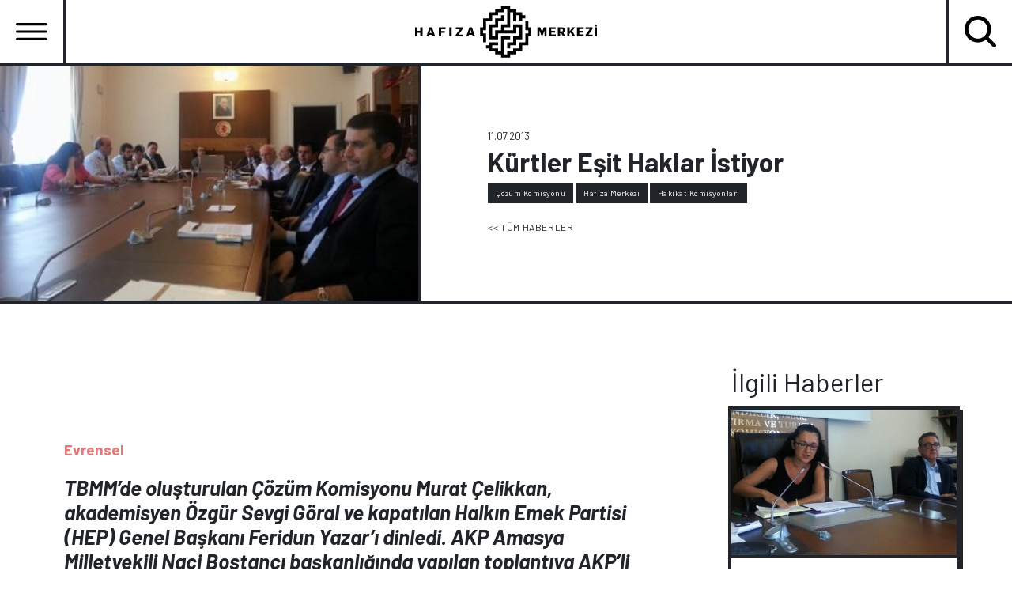

--- FILE ---
content_type: text/html; charset=UTF-8
request_url: https://hakikatadalethafiza.org/rtler-esit-haklar-istiyor
body_size: 7581
content:
<!DOCTYPE html>
<html lang="tr" dir="ltr" prefix="og: https://ogp.me/ns#">
  <head>
    <meta charset="utf-8" />
<style>/* @see https://github.com/aFarkas/lazysizes#broken-image-symbol */.js img.lazyload:not([src]) { visibility: hidden; }/* @see https://github.com/aFarkas/lazysizes#automatically-setting-the-sizes-attribute */.js img.lazyloaded[data-sizes=auto] { display: block; width: 100%; }</style>
<script>var _paq = _paq || [];(function(){var u=(("https:" == document.location.protocol) ? "https://analiz.hafiza-merkezi.org/" : "http://analiz.hafiza-merkezi.org/");_paq.push(["setSiteId", "4"]);_paq.push(["setTrackerUrl", u+"matomo.php"]);_paq.push(["setDoNotTrack", 1]);if (!window.matomo_search_results_active) {_paq.push(["trackPageView"]);}_paq.push(["setIgnoreClasses", ["no-tracking","colorbox"]]);_paq.push(["enableLinkTracking"]);var d=document,g=d.createElement("script"),s=d.getElementsByTagName("script")[0];g.type="text/javascript";g.defer=true;g.async=true;g.src=u+"matomo.js";s.parentNode.insertBefore(g,s);})();</script>
<meta name="robots" content="max-image-preview:large" />
<link rel="canonical" href="https://hakikatadalethafiza.org/rtler-esit-haklar-istiyor" />
<meta property="og:site_name" content="Hakikat Adalet Hafıza Merkezi" />
<meta property="og:type" content="haber | news" />
<meta property="og:url" content="https://hakikatadalethafiza.org/rtler-esit-haklar-istiyor" />
<meta property="og:title" content="Kürtler Eşit Haklar İstiyor" />
<meta property="og:description" content="Evrensel TBMM’de oluşturulan Çözüm Komisyonu Murat Çelikkan, akademisyen Özgür Sevgi Göral ve kapatılan Halkın Emek Partisi (HEP) Genel Başkanı Feridun Yazar’ı dinledi. AKP Amasya Milletvekili Naci Bostancı başkanlığında yapılan toplantıya AKP’li komisyon üyeleri Abdulkerim Gök, Fatoş Gürkan, Ziver Özdemir, İdris Şahin, Süleyman Hamzaoğulları ve Abdulkerim Gök, Barış ve Demokrasi Partisi milletvekillerinden ise Hüsamettin Zenderlioğlu, Sebahat Tuncel, Ertuğrul Kürkçü ile Erol Dora katıldı. ‘Hakikat Komisyonu Kurulsun’ Komisyonda ilk sözü alan akademisyen Özgür Sevgi Göral, 1980 darbesinden sonra rejim muhaliflerine karşı uygulanan mücadele yöntemlerinin farklılaştığını belirterek, “Siyasal tarihimiz boyunca kullanıla gelen cinayet yöntemlerine gözaltında kayıplar, uluslararası literatüre göre ise zorla kaybetme devreye girdi. 1990 yılından sonra bu yöntem OHAL bölgesinde hızla tırmanışa geçti. Binlerce insan siyasal sebepler ile zorla kaybettirildi veya faili meçhul cinayetlere kurban gitti” dedi. Zorla kaybettirmede Diyarbakır’ın 382 kişi ile ilk sırada olduğunu, Cizre, Silopi, İdil’de bu sayının ciddi boyutlarda olduğunu söyleyen Göral, “Zorla kaybettirilme süreçlerine katılan devlet görevlilerinin görevlerine son verilmeli, koruculuk sistemi lağvedilmeli, yargılamalarda zaman aşımı işlememeli, hakikat komisyonları kurulmalı, çok boyutlu tazminat programları oluştutulmalı” şeklinde konuştu. ‘Devlet Özür Dilesin’ Daha sonra söz alan Hakikat Adalet Hafıza Merkezi kurucusu Murat Çelikkan ise bugüne kadar 40’a yakın ülkede Hakikat Komisyonu kurulduğunu hatırlatarak, “Komisyonların ilk adımı belgelemedir. Türkiye’de kayıpların yüzde 68’inin mezarı bile bulunmamıştır” dedi. Uzlaşma ve barış için ortak bir bakış geliştirilmesi gerektiğini söyleyen Çelikkan, “Toplumsal kırılma ve bölünme sadece komisyonlarla telafi edilemiyor ya da onarılamıyor. Yargılama hakkının tanınması, hakikatin ortaya çıkması, tazminatların ödenmesi, hafızalaştırma uygulamalarının hayata geçirilmesi ve idari reformlar sürecinin işletilmesi gerekir. İnsanların genel talepleri akıbetin saptanması ve devletin özür dilemesi” dedi. ‘Devletin Planını Bilmiyoruz’ Komisyonun ikinci oturumunda söz alan HEP Genel Başkanı Feridun Yazar “Kürtlerin dertleri aş, iş değil sadece. Ortadoğu’da nüfusu 40 milyonu aşmış bir halk olarak birlikte yaşadıkları halklarla aynı haklara sahip olmak istiyorlar. Dillerini ve kimliklerini istiyorlar. Kendi hakları hakkında karar verebilmek istiyorlar” dedi. Kürt sorununun insanca yaşam sorunu olduğunu dile getiren Yazar, “Sorunun çözümü konusunda devletin ne planladığını bilmiyoruz. Kürtçe eğitim, Kürtler açısından olmazsa olmazdır” dedi. 1993 yılında 6 kişiyle beraber Bekaa’ya gittiklerini söyleyen Yazar, “Bizi PKK’liler, Şam istihbaratı, MİT yetkilileri ve Türkiye Büyükelçiliği yetkilileri karşıladı. Sayın Öcalan o zaman sorunun artık silahla değil, demokratik yollarla çözülmesinden yanaydı” dedi. (ANKARA)" />
<meta property="og:image" content="https://hakikatadalethafiza.org/sites/default/files/2022-12/7fa1653470_7fa1653470.jpg" />
<meta property="og:image:url" content="https://hakikatadalethafiza.org/sites/default/files/2022-12/7fa1653470_7fa1653470.jpg" />
<meta property="og:image:secure_url" content="https://hakikatadalethafiza.org/sites/default/files/2022-12/7fa1653470_7fa1653470.jpg" />
<meta property="og:image:height" content="202" />
<meta property="fb:admins" content="100068785253831" />
<meta name="twitter:card" content="summary_large_image" />
<meta name="twitter:site" content="@hakikatadalet" />
<meta name="twitter:title" content="Kürtler Eşit Haklar İstiyor" />
<meta name="twitter:description" content="Evrensel" />
<meta name="twitter:image" content="https://hakikatadalethafiza.org/sites/default/files/2022-12/7fa1653470_7fa1653470.jpg" />
<meta name="Generator" content="Drupal 11 (https://www.drupal.org)" />
<meta name="MobileOptimized" content="width" />
<meta name="HandheldFriendly" content="true" />
<meta name="viewport" content="width=device-width, initial-scale=1.0" />
<link rel="icon" href="/themes/custom/hm/favicon.ico" type="image/vnd.microsoft.icon" />
<link rel="alternate" hreflang="tr" href="https://hakikatadalethafiza.org/rtler-esit-haklar-istiyor" />

    <title>Kürtler Eşit Haklar İstiyor | Hafıza Merkezi</title>
    <link rel="stylesheet" media="all" href="/core/assets/vendor/normalize-css/normalize.css?t96oh1" />
<link rel="stylesheet" media="all" href="/core/modules/system/css/components/align.module.css?t96oh1" />
<link rel="stylesheet" media="all" href="/core/modules/system/css/components/container-inline.module.css?t96oh1" />
<link rel="stylesheet" media="all" href="/core/modules/system/css/components/clearfix.module.css?t96oh1" />
<link rel="stylesheet" media="all" href="/core/modules/system/css/components/hidden.module.css?t96oh1" />
<link rel="stylesheet" media="all" href="/core/modules/system/css/components/js.module.css?t96oh1" />
<link rel="stylesheet" media="all" href="/modules/custom/footnotes/assets/css/footnotes.css?t96oh1" />
<link rel="stylesheet" media="all" href="/core/modules/filter/css/filter.caption.css?t96oh1" />
<link rel="stylesheet" media="all" href="/core/modules/media/css/filter.caption.css?t96oh1" />
<link rel="stylesheet" media="all" href="/core/modules/views/css/views.module.css?t96oh1" />
<link rel="stylesheet" media="all" href="//fonts.googleapis.com/icon?family=Material+Icons" />
<link rel="stylesheet" media="all" href="/themes/custom/hm/css/_global/bootstrap-grid.css?t96oh1" />
<link rel="stylesheet" media="all" href="/themes/custom/hm/css/_global/style.css?t96oh1" />
<link rel="stylesheet" media="all" href="/themes/custom/hm/css/_global/print.css?t96oh1" />
<link rel="stylesheet" media="all" href="/themes/custom/hm/css/_global/utilities.css?t96oh1" />
<link rel="stylesheet" media="all" href="/themes/custom/hm/css/footer/footer.css?t96oh1" />
<link rel="stylesheet" media="all" href="/themes/custom/hm/css/_global/twbs/transitions.css?t96oh1" />
<link rel="stylesheet" media="all" href="/themes/custom/hm/css/_global/twbs/clearfix.css?t96oh1" />
<link rel="stylesheet" media="all" href="/themes/custom/hm/css/_global/twbs/backdrop.css?t96oh1" />
<link rel="stylesheet" media="all" href="/themes/custom/hm/css/_global/twbs/close.css?t96oh1" />
<link rel="stylesheet" media="all" href="/themes/custom/hm/css/_global/twbs/dropdown.css?t96oh1" />
<link rel="stylesheet" media="all" href="/themes/custom/hm/css/_global/twbs/nav.css?t96oh1" />
<link rel="stylesheet" media="all" href="/themes/custom/hm/css/_global/twbs/navbar.css?t96oh1" />
<link rel="stylesheet" media="all" href="/themes/custom/hm/css/search/search.css?t96oh1" />
<link rel="stylesheet" media="all" href="/themes/custom/hm/css/header/navbar.css?t96oh1" />
<link rel="stylesheet" media="all" href="/themes/custom/hm/components/_global/slick/slick.min.css?t96oh1" />
<link rel="stylesheet" media="all" href="/themes/custom/hm/components/_global/slick/slick-theme.min.css?t96oh1" />
<link rel="stylesheet" media="all" href="/themes/custom/hm/css/_global/twbs/stretched-link.css?t96oh1" />
<link rel="stylesheet" media="all" href="/themes/custom/hm/css/_global/buttons.css?t96oh1" />
<link rel="stylesheet" media="all" href="/themes/custom/hm/css/news/news.css?t96oh1" />
<link rel="stylesheet" media="all" href="/themes/custom/hm/css/publications/publications.css?t96oh1" />

    
    <link rel="preconnect" href="https://fonts.googleapis.com">
    <link rel="preconnect" href="https://fonts.gstatic.com" crossorigin>
    <link href="https://fonts.googleapis.com/css2?family=Barlow:ital,wght@0,400;0,700;1,400;1,700&family=Source+Code+Pro:ital,wght@0,400;0,700;1,400;1,700&display=swap" rel="stylesheet">
  </head>
  <body class="node-258">
        <a href="#main-content" class="visually-hidden focusable">
      Ana içeriğe atla
    </a>
    
      <div class="dialog-off-canvas-main-canvas" data-off-canvas-main-canvas>
    


<div class="layout-container"><header class="container-fluid gx-0 d-flex header-fix draw bg-white"><div class="main-menu-wrap "><button class="navbar-toggler hamburger-button hamburger draw" type="button" data-bs-toggle="collapse" data-bs-target="#navbarSupportedContent"  aria-expanded="false" aria-label="Toggle navigation"><span class="navbar-toggler-icon"></span></button><nav aria-labelledby="block-hm-main-menu-menu" id="block-hm-main-menu" class="block navbar navbar-light navbar-expand-lg d-block w-100 p-0 position-absolute bg-white block-menu navigation menu--main">
            
  <h2 class="visually-hidden" id="block-hm-main-menu-menu">Ana gezinti menüsü</h2>
  

        


<div class="collapse text-center hamburger-collapse justify-content-center p-lg-0 p-4 draw" id="navbarSupportedContent" data-bs-parent="navbarSupportedContent">

                                      <ul class="nav text-center">
                                                <li class="nav-item dropdown">
                                    <a href="/" class="nav-link py-3 fs-1 lh-2 m-0 p-0 text-dark border-bottom d-toggle position-relative" data-bs-toggle="dropdown" role="button" aria-expanded="false" data-drupal-link-system-path="&lt;front&gt;">Hakkımızda</a>
                                                                                                <ul class="text-center dropdown-menu rounded-0">
                                                <li>
                  <a href="/neden-hafiza-merkezi" class="dropdown-item fw-bolder fs-7 ls-1" data-drupal-link-system-path="node/1124">HİKÂYEMİZ</a>
                </li>
                                                                                    <li>
                  <a href="/degerlerimiz" class="dropdown-item fw-bolder fs-7 ls-1" data-drupal-link-system-path="node/1125">DEĞERLERİMİZ</a>
                </li>
                                                                                    <li>
                  <a href="/ne-yapiyoruz" class="dropdown-item fw-bolder fs-7 ls-1" data-drupal-link-system-path="node/1126">NE YAPIYORUZ?</a>
                </li>
                                                                                    <li>
                  <a href="/calisma-alanlarimiz" class="dropdown-item fw-bolder fs-7 ls-1" data-drupal-link-system-path="node/1128">ÇALIŞMA ALANLARI</a>
                </li>
                                                                                    <li>
                  <a href="/ekip-ve-danisma-kurulu" class="dropdown-item fw-bolder fs-7 ls-1" data-drupal-link-system-path="node/26">EKİP</a>
                </li>
                                                                                    <li>
                  <a href="/destekciler" class="dropdown-item fw-bolder fs-7 ls-1" data-drupal-link-system-path="node/1127">DESTEKÇİLER</a>
                </li>
                                                                                    <li>
                  <a href="/tuzuk" class="dropdown-item fw-bolder fs-7 ls-1" data-drupal-link-system-path="node/1123">TÜZÜK</a>
                </li>
                                                                    <li class="lang"> <div class="language-switcher-language-url" role="navigation">
  
    
      <div class="lang-switcher d-lg-flex"><a href="/rtler-esit-haklar-istiyor" class="language-link is-active" hreflang="tr" data-drupal-link-system-path="node/258" aria-current="page">TÜRKÇE</a><a href="/en/node/258" class="language-link" hreflang="en" data-drupal-link-system-path="node/258">ENGLISH</a><a href="/kur/node/258" class="language-link" hreflang="kur" data-drupal-link-system-path="node/258">KURDÎ</a></div>
  </div>
</li>
          </ul>
            
          
                                        
                </li>
                                                      <li class="nav-item ">
                                      <a href="/projeler" class="nav-link py-3 fs-1 lh-2 m-0 p-0 text-dark border-bottom" data-drupal-link-system-path="node/15">PROJELER</a>
                                                                      
                </li>
                                                      <li class="nav-item ">
                                      <a href="/haberler" class="nav-link py-3 fs-1 lh-2 m-0 p-0 text-dark border-bottom" data-drupal-link-system-path="node/18">Haberler</a>
                                                                      
                </li>
                                                      <li class="nav-item ">
                                      <a href="/yayinlar" class="nav-link py-3 fs-1 lh-2 m-0 p-0 text-dark border-bottom" data-drupal-link-system-path="node/16">Yayınlar</a>
                                                                      
                </li>
                                                      <li class="nav-item ">
                                      <a href="/kutuphane" class="nav-link py-3 fs-1 lh-2 m-0 p-0 text-dark border-bottom" data-drupal-link-system-path="node/421">KÜTÜPHANE</a>
                                                                      
                </li>
                                      <li class="lang"> <div class="language-switcher-language-url" role="navigation">
  
    
      <div class="lang-switcher d-lg-flex"><a href="/rtler-esit-haklar-istiyor" class="language-link is-active" hreflang="tr" data-drupal-link-system-path="node/258" aria-current="page">TÜRKÇE</a><a href="/en/node/258" class="language-link" hreflang="en" data-drupal-link-system-path="node/258">ENGLISH</a><a href="/kur/node/258" class="language-link" hreflang="kur" data-drupal-link-system-path="node/258">KURDÎ</a></div>
  </div>
</li>
          </ul>
            
          

          
            <div><div class="header-social py-3 border-top m-0 d-flex justify-content-center"><a href="https://www.facebook.com/hakikatadalet"><article class="align-center">
      <div class="js-media-library-item-preview">
      
            <div>  
<img loading="lazy" width="64" height="64" src="/sites/default/files/2022-11/facebook-1.svg" alt="facebook" class="img-fluid">


</div>
      
    </div>
        <div>
    </div>
  </article></a><a href="https://twitter.com/hakikatadalet"><article class="align-center">
      <div class="js-media-library-item-preview">
      
            <div>  
<img loading="lazy" width="64" height="64" src="/sites/default/files/2022-11/twitter_0.svg" alt="twitter" class="img-fluid">


</div>
      
    </div>
        <div>
    </div>
  </article></a><a href="https://www.youtube.com/channel/UC9GWR_jEPvoropejkmz2PdA"><article class="align-center">
      <div class="js-media-library-item-preview">
      
            <div>  
<img loading="lazy" width="64" height="64" src="/sites/default/files/2022-11/youtube_0.svg" alt="youtube" class="img-fluid">


</div>
      
    </div>
        <div>
    </div>
  </article></a><a href="https://www.instagram.com/hakikatadalet/"><article class="align-center">
      <div class="js-media-library-item-preview">
      
            <div>  
<img loading="lazy" width="64" height="64" src="/sites/default/files/2022-11/instagram_0.svg" alt="instagram" class="img-fluid">


</div>
      
    </div>
        <div>
    </div>
  </article></a><a href="https://soundcloud.com/hakikatadalet"><article class="align-center">
      <div class="js-media-library-item-preview">
      
            <div>  
<img loading="lazy" width="64" height="64" src="/sites/default/files/2022-11/soundcloud_0.svg" alt="soundcloud" class="img-fluid">


</div>
      
    </div>
        <div>
    </div>
  </article></a><a href="https://open.spotify.com/show/7fP7JphunuW1N0PwahzIXO"><article class="align-center">
      <div class="js-media-library-item-preview">
      
            <div>  
<img loading="lazy" width="24" height="24" src="/sites/default/files/2023-11/media.svg" alt="spotify" class="img-fluid">


</div>
      
    </div>
        <div>
    </div>
  </article></a></div></div>
      
</div>
  <div class="collapse text-center search-collapse justify-content-center py-2 draw" id="navbarSupportedContent-1" data-bs-parent="navbarSupportedContent-1">
     <form class="views-exposed-form" data-drupal-selector="views-exposed-form-arama-page-1" action="/arama" method="get" id="views-exposed-form-arama-page-1" accept-charset="UTF-8">
        <div class="submit fr-start position-relative">
           <input name="kelime" type="text"  autocomplete="off" placeholder="Arama" class="fs-3 text-center header-search  border-0">
           <button class="display-flex align-items-center justify-content-center bg-transparent position-relative border-0"></button>
        </div>
      </form>
  </div>

  </nav>
</div><div class="me-auto ms-auto d-flex align-items-center"><div class="branding-wrap"><div id="block-hm-site-branding"><a href="/" rel="home"><img src="/themes/custom/hm/logo.svg" alt="Ana Sayfa" fetchpriority="high" width="230px" height="75px" /></a></div></div></div><button class="navbar-toggler search search-button draw" type="button" data-bs-toggle="collapse" data-bs-target="#navbarSupportedContent-1"  aria-expanded="true" aria-label="Toggle navigation"><span class="navbar-toggler-icon"></span></button></header><main><div id="main-content" tabindex="-1"></div><div class="container-fluid g-0"><div class="layout-content node-publication page-news"><div class="container-fluid g-0"><div class="d-lg-flex"><div class="cover-img draw col-xl-5 col-lg-5"><img src='/sites/default/files/2022-12/7fa1653470_7fa1653470.jpg'/></div><div class="draw info col-xl-7 col-lg-7"><div class="ms-lg-5"><div class="d-block"><div class="fs-9 news-date"> 11.07.2013 </div><h1 class="page-news"> Kürtler Eşit Haklar İstiyor </h1></div><div class="d-lg-flex news-ticket mb-4"><a href="/tag/cozum-komisyonu" class="ticket">Çözüm Komisyonu</a><a href="/tag/hafiza-merkezi" class="ticket">Hafıza Merkezi</a><a href="/tag/hakikat-komisyonlari" class="ticket">Hakikat Komisyonları</a></div><a href="/haberler" class="back-to-button">&lt;&lt; TÜM HABERLER
                        </a></div></div></div></div><div class="news-detail"><div class="container"><div class="row"><div class="col-lg-8 col-12"><div class="max-content mx-auto"><div class="pt-5 blog-node-body"><div data-drupal-messages-fallback class="hidden"></div><div id="block-hm-content"><div class="haber-body"><div><p>&nbsp;</p><p><a href="https://www.evrensel.net/haber/61870/kurtler-esit-haklar-istiyor"><strong>Evrensel</strong></a></p><h3><em>TBMM’de oluşturulan Çözüm Komisyonu Murat Çelikkan, akademisyen Özgür Sevgi Göral ve kapatılan Halkın Emek Partisi (HEP) Genel Başkanı Feridun Yazar’ı dinledi. AKP Amasya Milletvekili Naci Bostancı başkanlığında yapılan toplantıya AKP’li komisyon üyeleri Abdulkerim Gök, Fatoş Gürkan, Ziver Özdemir, İdris Şahin, Süleyman Hamzaoğulları ve&nbsp;Abdulkerim Gök, Barış ve Demokrasi Partisi milletvekillerinden ise Hüsamettin Zenderlioğlu, Sebahat Tuncel, Ertuğrul Kürkçü ile Erol Dora katıldı.</em></h3><h3><strong>‘Hakikat Komisyonu Kurulsun’</strong></h3><p>Komisyonda ilk sözü alan akademisyen Özgür Sevgi Göral, 1980 darbesinden sonra rejim muhaliflerine karşı uygulanan mücadele yöntemlerinin farklılaştığını belirterek, “Siyasal tarihimiz boyunca kullanıla gelen cinayet yöntemlerine gözaltında kayıplar, uluslararası literatüre göre ise zorla kaybetme devreye girdi. 1990 yılından sonra bu yöntem OHAL bölgesinde hızla tırmanışa geçti. Binlerce insan siyasal sebepler ile zorla kaybettirildi veya faili meçhul cinayetlere kurban gitti” dedi. Zorla kaybettirmede Diyarbakır’ın 382 kişi ile ilk sırada olduğunu, Cizre, Silopi, İdil’de bu sayının ciddi boyutlarda olduğunu söyleyen Göral, “Zorla kaybettirilme süreçlerine katılan devlet görevlilerinin görevlerine son verilmeli, koruculuk sistemi lağvedilmeli, yargılamalarda zaman aşımı işlememeli, hakikat komisyonları kurulmalı, çok boyutlu tazminat programları oluştutulmalı” şeklinde konuştu.</p><h3><strong>‘Devlet Özür Dilesin’</strong></h3><p>Daha sonra söz alan Hakikat Adalet Hafıza Merkezi kurucusu Murat Çelikkan ise bugüne kadar 40’a yakın ülkede Hakikat Komisyonu kurulduğunu hatırlatarak, “Komisyonların ilk adımı belgelemedir. Türkiye’de kayıpların yüzde 68’inin mezarı bile bulunmamıştır” dedi. Uzlaşma ve barış için ortak bir bakış geliştirilmesi gerektiğini söyleyen Çelikkan, “Toplumsal kırılma ve bölünme sadece komisyonlarla telafi edilemiyor ya da onarılamıyor. Yargılama hakkının tanınması, hakikatin ortaya çıkması, tazminatların ödenmesi, hafızalaştırma uygulamalarının hayata geçirilmesi ve idari reformlar sürecinin işletilmesi gerekir. İnsanların genel talepleri akıbetin saptanması ve devletin özür dilemesi” dedi.</p><h3><strong>‘Devletin Planını Bilmiyoruz’</strong></h3><p>Komisyonun ikinci oturumunda söz alan HEP Genel Başkanı Feridun Yazar “Kürtlerin dertleri aş, iş değil sadece. Ortadoğu’da nüfusu 40 milyonu aşmış bir halk olarak birlikte yaşadıkları halklarla aynı haklara sahip olmak istiyorlar. Dillerini ve kimliklerini istiyorlar. Kendi hakları hakkında karar verebilmek istiyorlar” dedi. Kürt sorununun insanca yaşam sorunu olduğunu dile getiren Yazar, “Sorunun çözümü konusunda devletin ne planladığını bilmiyoruz. Kürtçe eğitim, Kürtler açısından olmazsa olmazdır” dedi.<br>
1993 yılında 6 kişiyle beraber Bekaa’ya gittiklerini söyleyen Yazar, “Bizi PKK’liler, Şam istihbaratı, MİT yetkilileri ve Türkiye Büyükelçiliği yetkilileri karşıladı. Sayın Öcalan o zaman sorunun artık silahla değil, demokratik yollarla çözülmesinden yanaydı” dedi.&nbsp;<strong>(ANKARA)</strong></p></div></div></div></div></div></div><div class="col-lg-3 offset-lg-1 sidebar post-sidebar"><div class="sidebar-container sticky-top position-sticky"><div class="views-element-container"><div class="js-view-dom-id-2717e980fc1674dfc105af98d34516c66830c50c742c61c7c73ee15962980335"><header><h2>İlgili Haberler</h2></header><div class="draw-fade mb-4"><div class="views-field views-field-nothing"><span class="field-content"><a href="/haberler/hafiza-merkezi-cozum-komisyonuna-sunus-yapti" hreflang="tr"><img loading="lazy" src="/themes/custom/hm/lazy-load.png" width="480" height="311" alt="cozum-komisyonu" class="lazyload img-fluid" data-src="/sites/default/files/styles/large/public/2023-01/cozum-komisyonu.jpg?itok=QRSvy3tH" /></a><div class="d-block fs-5 fw-bolder p-2 border-top news-title"><a href="/haberler/hafiza-merkezi-cozum-komisyonuna-sunus-yapti" hreflang="tr">Hafıza Merkezi Çözüm Komisyonu’na Sunuş Yaptı</a></div></span></div></div><div class="draw-fade mb-4"><div class="views-field views-field-nothing"><span class="field-content"><a href="/haberler/partiler-90larlayuzlesmekicin-ne-dedi" hreflang="tr"><img loading="lazy" src="/themes/custom/hm/lazy-load.png" width="480" height="250" alt="1" class="lazyload img-fluid" data-src="/sites/default/files/styles/large/public/2023-02/parti_logolari_webcover.jpeg?itok=ieuU7dab" /></a><div class="d-block fs-5 fw-bolder p-2 border-top news-title"><a href="/haberler/partiler-90larlayuzlesmekicin-ne-dedi" hreflang="tr">Partiler #90larlaYÜZLEŞMEKiçin ne dedi?</a></div></span></div></div><div class="draw-fade mb-4"><div class="views-field views-field-nothing"><span class="field-content"><a href="/90larlayuzlesmekicin-kampanya-soru-ve-cevap-listesi" hreflang="tr"><img loading="lazy" src="/themes/custom/hm/lazy-load.png" width="480" height="262" alt="Logo_90larlaYÜZLEŞMEKiçin" class="lazyload img-fluid" data-src="/sites/default/files/styles/large/public/2022-12/Logo_90larlaY%C3%9CZLE%C5%9EMEKi%C3%A7in.jpg?itok=rRU_nQ1_" /></a><div class="d-block fs-5 fw-bolder p-2 border-top news-title"><a href="/90larlayuzlesmekicin-kampanya-soru-ve-cevap-listesi" hreflang="tr">#90larlaYÜZLEŞMEKiçin Kampanya Soru ve Cevap Listesi</a></div></span></div></div><div class="draw-fade mb-4"><div class="views-field views-field-nothing"><span class="field-content"><a href="/haberler/bizlerin-hikayesi-buka-barane" hreflang="tr"><img loading="lazy" src="/themes/custom/hm/lazy-load.png" width="360" height="240" alt="buka-barane-banner" class="lazyload img-fluid" data-src="/sites/default/files/styles/large/public/2023-01/buka-barane-banner.png?itok=GvFMpCKx" /></a><div class="d-block fs-5 fw-bolder p-2 border-top news-title"><a href="/haberler/bizlerin-hikayesi-buka-barane" hreflang="tr">Bizlerin Hikayesi &#039;Bûka Baranê&#039;</a></div></span></div></div></div></div></div></div></div></div><div class="pb-5"></div><div><div class="views-element-container"></div></div></div></div></div></main><footer>


<div id="block-footer">
  
    
      
            <div><div class="adres"><div class="text-white text-center d-block fs-6">Ömer Avni Mah. İnönü Cad. No:14 Akar Palas Kat:1&nbsp;&nbsp;&nbsp;&nbsp;<br>Gümüşsuyu, 34427, İstanbul</div></div><div class="f-email"><a class="text-white text-center mt-3 d-block fs-6" href="Tel:02122433227">0212 243 32 27</a> <a class="text-white text-center mt-3 d-block fs-6" href="mailto:info@hafiza-merkezi.org">info@hafiza-merkezi.org</a></div></div>
      
    <div class="footer-linkler mt-4">
    
        <a href="/neden-hafiza-merkezi" data-drupal-link-system-path="node/1124">HAKKIMIZDA</a>
        <a href="/projeler" data-drupal-link-system-path="node/15">PROJELER</a>
        <a href="/haberler" data-drupal-link-system-path="node/18">HABERLER</a>
        <a href="/yayinlar" data-drupal-link-system-path="node/16">YAYINLAR</a>
        <a href="/kutuphane" data-drupal-link-system-path="node/421">KÜTÜPHANE</a>
        <a href="/sites/default/files/kvkk_politika.pdf" target="_blank">KVKK POLİTİKASI</a>
  
  </div>
  
            <div><div class="sosyal-footer mt-4 text-white d-flex justify-content-center"><a class="px-2" href="https://www.facebook.com/hakikatadalet"><article class="align-center">
      <div class="js-media-library-item-preview">
      
            <div>  
<img loading="lazy" width="22" height="22" src="/sites/default/files/2022-11/fb-white.svg" alt="fb-white" class="img-fluid">


</div>
      
    </div>
        <div>
    </div>
  </article></a><a class="px-2" href="https://twitter.com/hakikatadalet"><article class="align-center">
      <div class="js-media-library-item-preview">
      
            <div>  
<img loading="lazy" width="23" height="18" src="/sites/default/files/2022-11/twitter-white.svg" alt="twitter" class="img-fluid">


</div>
      
    </div>
        <div>
    </div>
  </article></a><a class="px-2" href="https://www.youtube.com/channel/UC9GWR_jEPvoropejkmz2PdA"><article class="align-center">
      <div class="js-media-library-item-preview">
      
            <div>  
<img loading="lazy" width="26" height="20" src="/sites/default/files/2022-11/youtube-white.svg" alt="youtube" class="img-fluid">


</div>
      
    </div>
        <div>
    </div>
  </article></a><a class="px-2" href="https://www.instagram.com/hakikatadalet/"><article class="align-center">
      <div class="js-media-library-item-preview">
      
            <div>  
<img loading="lazy" width="21" height="21" src="/sites/default/files/2022-11/instagram-white.svg" alt="instagram" class="img-fluid">


</div>
      
    </div>
        <div>
    </div>
  </article></a><a class="mx-2" href="https://open.spotify.com/show/7fP7JphunuW1N0PwahzIXO" target="_blank"><article>
      <div class="js-media-library-item-preview">
      
            <div>  
<img loading="lazy" width="64" height="64" src="/sites/default/files/2023-12/spotify-footer.svg" alt="spotify" class="img-fluid">


</div>
      
    </div>
        <div>
    </div>
  </article></a></div></div>
      
</div>
</footer></div>
  </div>

    
    <script type="application/json" data-drupal-selector="drupal-settings-json">{"path":{"baseUrl":"\/","pathPrefix":"","currentPath":"node\/258","currentPathIsAdmin":false,"isFront":false,"currentLanguage":"tr"},"pluralDelimiter":"\u0003","suppressDeprecationErrors":true,"matomo":{"disableCookies":false,"trackColorbox":true,"trackMailto":true},"lazy":{"lazysizes":{"lazyClass":"lazyload","loadedClass":"lazyloaded","loadingClass":"lazyloading","preloadClass":"lazypreload","errorClass":"lazyerror","autosizesClass":"lazyautosizes","srcAttr":"data-src","srcsetAttr":"data-srcset","sizesAttr":"data-sizes","minSize":40,"customMedia":[],"init":true,"expFactor":1.5,"hFac":0.8,"loadMode":2,"loadHidden":true,"ricTimeout":0,"throttleDelay":125,"plugins":[]},"placeholderSrc":"\/themes\/custom\/hm\/lazy-load.png","preferNative":false,"minified":true,"libraryPath":"\/libraries\/lazysizes"},"user":{"uid":0,"permissionsHash":"7bf04eb34baf01f1de2d994f6a2a19f4a2379089d695d8d2d5f7209207957315"}}</script>
<script src="/core/assets/vendor/jquery/jquery.min.js?v=4.0.0-rc.1"></script>
<script src="/core/assets/vendor/once/once.min.js?v=1.0.1"></script>
<script src="/sites/default/files/languages/tr_r92oAzlfzhfcLgEXWwwGGtlsN6Dw0_ynq2H7rvf3m5U.js?t96oh1"></script>
<script src="/core/misc/drupalSettingsLoader.js?v=11.3.2"></script>
<script src="/core/misc/drupal.js?v=11.3.2"></script>
<script src="/core/misc/drupal.init.js?v=11.3.2"></script>
<script src="/themes/custom/hm/components/_global/slick/jquery-type-polyfill.js?v=0.1"></script>
<script src="/themes/custom/hm/components/_global/popperjs/popper.min.js?v=0.1"></script>
<script src="/libraries/twbs/js/dist/util/index.js?v=0.1"></script>
<script src="/libraries/twbs/js/dist/dom/manipulator.js?v=0.1"></script>
<script src="/libraries/twbs/js/dist/dom/event-handler.js?v=0.1"></script>
<script src="/libraries/twbs/js/dist/dom/data.js?v=0.1"></script>
<script src="/libraries/twbs/js/dist/dom/selector-engine.js?v=0.1"></script>
<script src="/libraries/twbs/js/dist/util/config.js?v=0.1"></script>
<script src="/libraries/twbs/js/dist/base-component.js?v=0.1"></script>
<script src="/libraries/twbs/js/dist/dropdown.js?v=0.1"></script>
<script src="/libraries/twbs/js/dist/tab.js?v=0.1"></script>
<script src="/libraries/twbs/js/dist/collapse.js?v=0.1"></script>
<script src="/themes/custom/hm/components/header/header.js?v=0.1"></script>
<script src="/themes/custom/hm/components/_global/slick/slick.min.js?v=0.1"></script>
<script src="/themes/custom/hm/components/_global/ext-libraries/masonry/masonry.min.js?v=0.1"></script>
<script src="/themes/custom/hm/components/news/news.js?v=0.1"></script>
<script src="/themes/custom/hm/components/publications/publications.js?v=0.1"></script>
<script src="/modules/contrib/lazy/js/lazy.js?v=11.3.2"></script>
<script src="/modules/contrib/matomo/js/matomo.js?t96oh1"></script>


  <script src="https://ajax.googleapis.com/ajax/libs/webfont/1.6.26/webfont.js"></script>
  </body>
</html>


--- FILE ---
content_type: text/css
request_url: https://hakikatadalethafiza.org/themes/custom/hm/css/_global/print.css?t96oh1
body_size: 495
content:
@media print {
  body, article {
    width: 100%;
    margin: 0;
    padding: 0;
  }
  @page {
    margin: 2cm;
  }
  body {
    font: 13pt Georgia, "Times New Roman", Times, serif;
    line-height: 1.3;
    background: #fff !important;
    color: #000;
  }
  header, footer, aside, nav {
    display: none !important;
    visibility: hidden;
    height: 0;
  }
  h1 {
    font-size: 24pt;
  }
  h2, h3, h4 {
    font-size: 14pt;
    margin-top: 25px;
  }
  a {
    page-break-inside: avoid;
  }
  blockquote {
    page-break-inside: avoid;
  }
  h1, h2, h3, h4, h5, h6 {
    page-break-after: avoid;
    page-break-inside: avoid;
  }
  img {
    page-break-inside: avoid;
    page-break-after: avoid;
    max-width: 100% !important;
  }
  table, pre {
    page-break-inside: avoid;
  }
  ul, ol, dl {
    page-break-before: avoid;
  }
  a {
    page-break-inside: avoid;
  }
  p, address, li, dt, dd, blockquote {
    font-size: 100%;
  }
  code, pre {
    font-family: "Courier New", Courier, mono;
  }
  ul, ol {
    list-style: square;
    margin-left: 18pt;
    margin-bottom: 20pt;
  }
  li {
    line-height: 1.6em;
  }
}

/*# sourceMappingURL=print.css.map */


--- FILE ---
content_type: text/css
request_url: https://hakikatadalethafiza.org/themes/custom/hm/css/_global/twbs/transitions.css?t96oh1
body_size: 500
content:
:root {
  --color: #E37979;
  /* --color: #99A3C1; */
}

/* RENKLER */
p a {
  color: var(--color) !important;
  font-weight: bold;
}

.bg-orange {
  background-color: var(--color) !important;
}

.bg-color {
  background-color: var(--color) !important;
}

.related-widget {
  margin-bottom: 9rem;
}

/* WIDGETS */
.related-widget .slider-project-widget {
  margin-left: -1rem;
  margin-right: -1rem;
}

.related-widget .slider-project-widget .slick-prev {
  margin-left: 0;
  left: 1rem;
}

.related-widget .slider-project-widget .slick-next {
  right: 2rem;
}

.related-title {
  font-size: 3rem !important;
  font-weight: 300 !important;
}

.related-widget .fs-4 {
  font-size: 1.35rem !important;
  line-height: 1.15;
}

.fade {
  transition: opacity 0.15s linear;
}
@media (prefers-reduced-motion: reduce) {
  .fade {
    transition: none;
  }
}
.fade:not(.show) {
  opacity: 0;
}

.collapse:not(.show) {
  display: none;
}

.collapsing {
  height: 0;
  overflow: hidden;
  transition: height 0.35s ease;
}
@media (prefers-reduced-motion: reduce) {
  .collapsing {
    transition: none;
  }
}
.collapsing.collapse-horizontal {
  width: 0;
  height: auto;
  transition: width 0.35s ease;
}
@media (prefers-reduced-motion: reduce) {
  .collapsing.collapse-horizontal {
    transition: none;
  }
}

/*# sourceMappingURL=transitions.css.map */


--- FILE ---
content_type: text/css
request_url: https://hakikatadalethafiza.org/themes/custom/hm/css/_global/twbs/clearfix.css?t96oh1
body_size: 331
content:
:root {
  --color: #E37979;
  /* --color: #99A3C1; */
}

/* RENKLER */
p a {
  color: var(--color) !important;
  font-weight: bold;
}

.bg-orange {
  background-color: var(--color) !important;
}

.bg-color {
  background-color: var(--color) !important;
}

.related-widget {
  margin-bottom: 9rem;
}

/* WIDGETS */
.related-widget .slider-project-widget {
  margin-left: -1rem;
  margin-right: -1rem;
}

.related-widget .slider-project-widget .slick-prev {
  margin-left: 0;
  left: 1rem;
}

.related-widget .slider-project-widget .slick-next {
  right: 2rem;
}

.related-title {
  font-size: 3rem !important;
  font-weight: 300 !important;
}

.related-widget .fs-4 {
  font-size: 1.35rem !important;
  line-height: 1.15;
}

/*# sourceMappingURL=clearfix.css.map */


--- FILE ---
content_type: text/css
request_url: https://hakikatadalethafiza.org/themes/custom/hm/css/_global/twbs/backdrop.css?t96oh1
body_size: 332
content:
:root {
  --color: #E37979;
  /* --color: #99A3C1; */
}

/* RENKLER */
p a {
  color: var(--color) !important;
  font-weight: bold;
}

.bg-orange {
  background-color: var(--color) !important;
}

.bg-color {
  background-color: var(--color) !important;
}

.related-widget {
  margin-bottom: 9rem;
}

/* WIDGETS */
.related-widget .slider-project-widget {
  margin-left: -1rem;
  margin-right: -1rem;
}

.related-widget .slider-project-widget .slick-prev {
  margin-left: 0;
  left: 1rem;
}

.related-widget .slider-project-widget .slick-next {
  right: 2rem;
}

.related-title {
  font-size: 3rem !important;
  font-weight: 300 !important;
}

.related-widget .fs-4 {
  font-size: 1.35rem !important;
  line-height: 1.15;
}

/*# sourceMappingURL=backdrop.css.map */


--- FILE ---
content_type: text/css
request_url: https://hakikatadalethafiza.org/themes/custom/hm/css/search/search.css?t96oh1
body_size: 2852
content:
:root {
  --color: #E37979;
  /* --color: #99A3C1; */
}

/* RENKLER */
p a {
  color: var(--color) !important;
  font-weight: bold;
}

.bg-orange {
  background-color: var(--color) !important;
}

.bg-color {
  background-color: var(--color) !important;
}

.related-widget {
  margin-bottom: 9rem;
}

/* WIDGETS */
.related-widget .slider-project-widget {
  margin-left: -1rem;
  margin-right: -1rem;
}

.related-widget .slider-project-widget .slick-prev {
  margin-left: 0;
  left: 1rem;
}

.related-widget .slider-project-widget .slick-next {
  right: 2rem;
}

.related-title {
  font-size: 3rem !important;
  font-weight: 300 !important;
}

.related-widget .fs-4 {
  font-size: 1.35rem !important;
  line-height: 1.15;
}

.js-facets-widget {
  list-style-type: square;
}

.facet-item__value {
  text-decoration: none !important;
  color: inherit !important;
}

.facet-item__value:hover {
  font-weight: bold;
}

.search-page .layout-content {
  display: flex;
  flex-direction: column;
}
.search-page .layout-content .search-form {
  display: flex;
  flex-direction: column;
  align-items: center;
  position: relative;
  right: 30px;
}
@media (max-width: 767.98px) {
  .search-page .layout-content .search-form {
    right: 60px;
  }
}
.search-page .layout-content .search-form .form-wrapper {
  width: 30%;
  position: relative;
}
.search-page .layout-content .search-form .form-item-keys {
  width: 100%;
}
.search-page .layout-content .search-form .form-item-keys label {
  display: none;
}
.search-page .layout-content .search-form .form-item-keys input {
  border: 2px solid #E0E0E0;
  border-radius: 180px;
  height: 50px;
  width: calc(100% - 60px);
  outline: none;
  padding-left: 30px;
  padding-right: 30px;
  font-size: 1.25rem;
}
@media (max-width: 767.98px) {
  .search-page .layout-content .search-form .form-item-keys input {
    width: 100% !important;
    padding-left: 60px;
    padding-right: 60px;
  }
}
.search-page .layout-content .search-form input.button {
  font-size: 0;
  background-image: url("[data-uri]");
  background-repeat: no-repeat;
  width: 50px;
  background-size: 25px;
  background-position: center;
  height: 50px;
  outline: 0;
  border: 0;
  position: absolute;
  top: 3px;
  right: 6px;
  box-shadow: none !important;
}
@media (max-width: 767.98px) {
  .search-page .layout-content .search-form input.button {
    right: -105px;
  }
}
.search-page .layout-content .search-form .btn-primary {
  background-color: transparent !important;
}
.search-page h2 {
  padding-top: 3rem;
  padding-bottom: 1rem;
  font-size: 2rem;
}

.search-help-link, .search-advanced {
  display: none;
}

.arama-sonuclari .form-actions {
  width: auto;
}

.arama-sonuclari.filtre {
  display: flex;
  flex-direction: row;
  align-items: center;
  width: 100%;
  justify-content: center;
}

.arama-sonuclari input.form-text {
  border-top: none;
  border-right: none;
  border-left: none;
  border-bottom: 4px solid #212529;
  border-radius: 0;
  font-size: 1.5rem;
  color: var(--bs-gray-300);
  letter-spacing: 0.1em;
}

.arama-sonuclari .js-form-submit {
  font-size: 1.25rem;
  font-weight: 600;
  width: 80px;
  text-transform: uppercase;
}

.arama-sonuclari input.form-control:focus {
  color: #212529;
  box-shadow: none;
}

/*# sourceMappingURL=search.css.map */


--- FILE ---
content_type: text/css
request_url: https://hakikatadalethafiza.org/themes/custom/hm/css/header/navbar.css?t96oh1
body_size: 5412
content:
:root {
  --color: #E37979;
  /* --color: #99A3C1; */
}

/* RENKLER */
p a {
  color: var(--color) !important;
  font-weight: bold;
}

.bg-orange {
  background-color: var(--color) !important;
}

.bg-color {
  background-color: var(--color) !important;
}

.related-widget {
  margin-bottom: 9rem;
}

/* WIDGETS */
.related-widget .slider-project-widget {
  margin-left: -1rem;
  margin-right: -1rem;
}

.related-widget .slider-project-widget .slick-prev {
  margin-left: 0;
  left: 1rem;
}

.related-widget .slider-project-widget .slick-next {
  right: 2rem;
}

.related-title {
  font-size: 3rem !important;
  font-weight: 300 !important;
}

.related-widget .fs-4 {
  font-size: 1.35rem !important;
  line-height: 1.15;
}

@media (min-width: 992px) {
  .navbar-expand-lg .navbar-collapse {
    display: none !important;
  }
  .navbar-expand-lg .navbar-collapse.show {
    display: flex !important;
  }
}
@media (max-width: 991.98px) {
  .hamburger-collapse {
    padding: 0 !important;
  }
}
.ls-1 {
  letter-spacing: 0.1em;
}

.lang .lang-switcher .language-link {
  display: block;
  width: 100%;
  font-size: 2.5rem;
  text-align: center;
  border-right: 4px solid #212529;
  padding-top: 0.5rem;
  padding-bottom: 0.5rem;
  color: #E37979;
  transition: 0.5s ease-in-out !important;
}
@media (max-width: 991.98px) {
  .lang .lang-switcher .language-link {
    border-right: none;
  }
}
.lang .lang-switcher .language-link:hover {
  background-color: #212529;
  transition: 0.5s ease-in-out !important;
  color: #FFFFFF;
}
.lang .lang-switcher .language-link:last-child {
  border: none;
}
.lang .lang-switcher .is-active {
  color: #212529;
  transition: 0.5s ease-in-out !important;
}

.header-social {
  gap: 1.5rem;
}
.header-social img {
  height: 2rem;
  width: auto;
}

.nav {
  display: flex;
  flex-direction: column !important;
  padding-left: 0;
  margin-bottom: 0;
  list-style: none;
}
.nav .dropdown .dropdown-menu {
  position: static;
  justify-content: center;
  padding-top: 0;
  padding-bottom: 0;
  margin: 0;
  border: 0;
  border-bottom: 4px solid #212529;
}
.nav .dropdown .dropdown-menu li {
  width: 100%;
  border: 0;
  border-right: 4px solid #212529;
}
@media (max-width: 991.98px) {
  .nav .dropdown .dropdown-menu li {
    border: none;
  }
}
.nav .dropdown .dropdown-menu li a {
  padding: 0.5rem 1rem;
}
.nav .dropdown .dropdown-menu.show {
  display: flex;
}
@media (max-width: 991.98px) {
  .nav .dropdown .dropdown-menu.show {
    display: block;
  }
}
.nav .dropdown .dropdown-menu .lang, .nav .dropdown .dropdown-menu .header-social {
  display: none !important;
}

.header-fix {
  position: sticky;
  z-index: 100;
  top: 0;
  left: 0;
  background: #fff;
  max-width: 100%;
  -webkit-transition: all 0.3s linear;
  -moz-transition: all 0.3s linear;
  -o-transition: all 0.3s linear;
  transition: all 0.3s linear;
}
.header-fix nav {
  transform: translateY(4px);
  z-index: 1;
}
.header-fix nav .nav-link {
  font-size: 2.5rem !important;
  text-transform: uppercase;
}
.header-fix nav .nav-link:hover {
  color: #4a535d !important;
}
.header-fix nav .nav-link.d-toggle:after {
  content: "";
  width: 13px;
  height: 13px;
  background-repeat: no-repeat;
  display: inline-block;
  background-size: 100%;
  background-position: bottom;
  position: absolute;
  bottom: 40px;
  margin-left: 10px;
  -moz-transition: all 0.5s linear;
  -webkit-transition: all 0.5s linear;
  transition: all 0.5s linear;
  filter: brightness(0.5);
  background-image: url("[data-uri]");
}
.header-fix nav .nav-link.show::after {
  -moz-transform: rotate(180deg);
  -webkit-transform: rotate(180deg);
  transform: rotate(180deg);
}
.header-fix nav .nav-item {
  transition: 0.5s ease-in-out !important;
}
.header-fix nav .nav-item:nth-child(1):hover {
  background-color: #E37979;
  transition: 0.5s ease-in-out !important;
}
.header-fix nav .nav-item:nth-child(1) .nav-link.show {
  background-color: #E37979;
  transition: 0.5s ease-in-out !important;
}
.header-fix nav .nav-item:nth-child(1) .dropdown-menu {
  background-color: #E37979;
  transition: 0.5s ease-in-out !important;
}
.header-fix nav .nav-item:nth-child(1) .dropdown-menu a:hover {
  color: #FFFFFF;
  background-color: #E37979;
  transition: 0.5s ease-in-out !important;
}
.header-fix nav .nav-item:nth-child(2):hover {
  background-color: #E37979;
  transition: 0.5s ease-in-out !important;
}
.header-fix nav .nav-item:nth-child(2) .nav-link.show {
  background-color: #E37979;
  transition: 0.5s ease-in-out !important;
}
.header-fix nav .nav-item:nth-child(2) .dropdown-menu {
  background-color: #E37979;
  transition: 0.5s ease-in-out !important;
}
.header-fix nav .nav-item:nth-child(2) .dropdown-menu a:hover {
  color: #FFFFFF;
  background-color: #E37979;
}
.header-fix nav .nav-item:nth-child(3):hover {
  background-color: #E37979;
  transition: 0.5s ease-in-out !important;
}
.header-fix nav .nav-item:nth-child(3) .nav-link.show {
  background-color: #E37979;
  transition: 0.5s ease-in-out !important;
}
.header-fix nav .nav-item:nth-child(3) .dropdown-menu {
  background-color: #E37979;
  transition: 0.5s ease-in-out !important;
}
.header-fix nav .nav-item:nth-child(3) .dropdown-menu a:hover {
  color: #FFFFFF;
  background-color: #E37979;
}
.header-fix nav .nav-item:nth-child(4):hover {
  background-color: #E37979;
  transition: 0.5s ease-in-out !important;
}
.header-fix nav .nav-item:nth-child(4) .nav-link.show {
  background-color: #E37979;
  transition: 0.5s ease-in-out !important;
}
.header-fix nav .nav-item:nth-child(4) .dropdown-menu {
  background-color: #E37979;
  transition: 0.5s ease-in-out !important;
}
.header-fix nav .nav-item:nth-child(4) .dropdown-menu a:hover {
  color: #FFFFFF;
  background-color: #E37979;
}
.header-fix nav .nav-item:nth-child(5):hover {
  background-color: #E37979;
  transition: 0.5s ease-in-out !important;
}
.header-fix nav .nav-item:nth-child(5) .nav-link.show {
  background-color: #E37979;
  transition: 0.5s ease-in-out !important;
}
.header-fix nav .nav-item:nth-child(5) .dropdown-menu {
  background-color: #E37979;
  transition: 0.5s ease-in-out !important;
}
.header-fix nav .nav-item:nth-child(5) .dropdown-menu a:hover {
  color: #FFFFFF;
  background-color: #E37979;
}
.header-fix button.hamburger-button[aria-expanded=true] {
  background-image: url("[data-uri]");
  background-size: 50%;
  background-repeat: no-repeat;
  width: 80px;
  height: 80px;
  background-position: center center;
  transition: 0.3s ease-in-out;
}
.header-fix button.hamburger-button[aria-expanded=false] {
  background-image: url("[data-uri]");
  background-size: 50%;
  background-repeat: no-repeat;
  width: 80px;
  height: 80px;
  background-position: center center;
  transition: 0.3s ease-in-out;
}
.header-fix button.search {
  background-image: url("[data-uri]");
  background-size: 50%;
  background-repeat: no-repeat;
  width: 80px;
  height: 80px;
  background-position: center center;
}
.header-fix .navbar-toggler:focus {
  box-shadow: 0px 0px 0px 4px #212529;
}
.header-fix .header-search:focus-visible {
  outline: transparent;
}

@media (max-width: 767px) {
  .header-fix nav .nav-link {
    font-size: 1.75rem !important;
  }
  .lang .lang-switcher .language-link {
    font-size: 1.75rem;
  }
}

/*# sourceMappingURL=navbar.css.map */


--- FILE ---
content_type: text/css
request_url: https://hakikatadalethafiza.org/themes/custom/hm/css/_global/twbs/stretched-link.css?t96oh1
body_size: 388
content:
:root {
  --color: #E37979;
  /* --color: #99A3C1; */
}

/* RENKLER */
p a {
  color: var(--color) !important;
  font-weight: bold;
}

.bg-orange {
  background-color: var(--color) !important;
}

.bg-color {
  background-color: var(--color) !important;
}

.related-widget {
  margin-bottom: 9rem;
}

/* WIDGETS */
.related-widget .slider-project-widget {
  margin-left: -1rem;
  margin-right: -1rem;
}

.related-widget .slider-project-widget .slick-prev {
  margin-left: 0;
  left: 1rem;
}

.related-widget .slider-project-widget .slick-next {
  right: 2rem;
}

.related-title {
  font-size: 3rem !important;
  font-weight: 300 !important;
}

.related-widget .fs-4 {
  font-size: 1.35rem !important;
  line-height: 1.15;
}

.stretched-link::after {
  position: absolute;
  top: 0;
  right: 0;
  bottom: 0;
  left: 0;
  z-index: 1;
  content: "";
}

/*# sourceMappingURL=stretched-link.css.map */


--- FILE ---
content_type: text/css
request_url: https://hakikatadalethafiza.org/themes/custom/hm/css/publications/publications.css?t96oh1
body_size: 3220
content:
:root {
  --color: #E37979;
  /* --color: #99A3C1; */
}

/* RENKLER */
p a {
  color: var(--color) !important;
  font-weight: bold;
}

.bg-orange {
  background-color: var(--color) !important;
}

.bg-color {
  background-color: var(--color) !important;
}

.related-widget {
  margin-bottom: 9rem;
}

/* WIDGETS */
.related-widget .slider-project-widget {
  margin-left: -1rem;
  margin-right: -1rem;
}

.related-widget .slider-project-widget .slick-prev {
  margin-left: 0;
  left: 1rem;
}

.related-widget .slider-project-widget .slick-next {
  right: 2rem;
}

.related-title {
  font-size: 3rem !important;
  font-weight: 300 !important;
}

.related-widget .fs-4 {
  font-size: 1.35rem !important;
  line-height: 1.15;
}

.list-publication .publications-img {
  height: 350px;
}

.list-publication .publications-img img {
  width: auto;
  max-width: inherit;
  height: 100%;
  box-shadow: 0px 0px 0px 4px #212529, 4px 4px 0px 4px #212529;
  transition: 0.5s ease-in-out !important;
}
.list-publication .publications-img img:hover {
  box-shadow: 0px 0px 0px 4px #212529;
}

.list-publication .p-title {
  display: flex;
  flex-direction: column;
  justify-content: center;
}

.publication-homepage .publications-img img {
  width: 100%;
  max-width: inherit;
  height: auto;
  box-shadow: 0px 0px 0px 4px #212529, 4px 4px 0px 4px #212529;
  transition: 0.5s ease-in-out !important;
}
.publication-homepage .publications-img img:hover {
  box-shadow: 0px 0px 0px 4px #212529;
}
.publication-homepage .p-title {
  margin-left: 2rem;
  display: flex;
  flex-direction: column;
  justify-content: center;
}
.publication-homepage .publications-author {
  font-family: "Source Code Pro", monospace;
  font-size: 0.75rem;
  letter-spacing: 0.1em;
}

.blog-node-body a {
  color: #E37979 !important;
}
.blog-node-body img {
  width: 100% !important;
  height: auto !important;
}
.blog-node-body iframe {
  width: 100%;
}

.p-list .views-exposed-form, .p-list #views-exposed-form-kaynaklar-block-2, .p-list #views-exposed-form-projeler-block-2, .p-list #views-exposed-form-yayinlar-block-2, .p-list #views-exposed-form-haberler-block-2 {
  justify-content: left;
  display: flex;
  border-bottom: 4px solid #212529;
  position: relative;
  padding-bottom: 1.5rem;
}
@media (max-width: 991.98px) {
  .p-list .views-exposed-form, .p-list #views-exposed-form-kaynaklar-block-2, .p-list #views-exposed-form-projeler-block-2, .p-list #views-exposed-form-yayinlar-block-2, .p-list #views-exposed-form-haberler-block-2 {
    margin-bottom: 30px;
  }
}
.p-list .views-exposed-form input[value=Apply], .p-list #views-exposed-form-kaynaklar-block-2 input[value=Apply], .p-list #views-exposed-form-projeler-block-2 input[value=Apply], .p-list #views-exposed-form-yayinlar-block-2 input[value=Apply], .p-list #views-exposed-form-haberler-block-2 input[value=Apply] {
  display: none;
}
.p-list .views-exposed-form .form-actions, .p-list #views-exposed-form-kaynaklar-block-2 .form-actions, .p-list #views-exposed-form-projeler-block-2 .form-actions, .p-list #views-exposed-form-yayinlar-block-2 .form-actions, .p-list #views-exposed-form-haberler-block-2 .form-actions {
  position: absolute;
  right: 0;
  padding-right: calc(80px + var(--bs-border-width));
}
.p-list .views-exposed-form .form-actions input, .p-list #views-exposed-form-kaynaklar-block-2 .form-actions input, .p-list #views-exposed-form-projeler-block-2 .form-actions input, .p-list #views-exposed-form-yayinlar-block-2 .form-actions input, .p-list #views-exposed-form-haberler-block-2 .form-actions input {
  background-color: #FFFFFF !important;
  box-shadow: none !important;
  color: transparent !important;
  background-image: url("[data-uri]");
  width: 30px;
  height: 31px;
}
.p-list .views-exposed-form.show, .p-list #views-exposed-form-kaynaklar-block-2.show, .p-list #views-exposed-form-projeler-block-2.show, .p-list #views-exposed-form-yayinlar-block-2.show, .p-list #views-exposed-form-haberler-block-2.show {
  display: block;
}
.p-list .views-exposed-form .fieldset-wrapper, .p-list #views-exposed-form-kaynaklar-block-2 .fieldset-wrapper, .p-list #views-exposed-form-projeler-block-2 .fieldset-wrapper, .p-list #views-exposed-form-yayinlar-block-2 .fieldset-wrapper, .p-list #views-exposed-form-haberler-block-2 .fieldset-wrapper {
  margin-bottom: 1.5rem;
  padding-left: calc(80px + var(--bs-border-width));
  padding-right: calc(80px + var(--bs-border-width));
}
@media (max-width: 767.98px) {
  .p-list .views-exposed-form .fieldset-wrapper, .p-list #views-exposed-form-kaynaklar-block-2 .fieldset-wrapper, .p-list #views-exposed-form-projeler-block-2 .fieldset-wrapper, .p-list #views-exposed-form-yayinlar-block-2 .fieldset-wrapper, .p-list #views-exposed-form-haberler-block-2 .fieldset-wrapper {
    padding-left: calc(20px + var(--bs-border-width));
    padding-right: calc(20px + var(--bs-border-width));
  }
}
.p-list .views-exposed-form .fieldset-wrapper input, .p-list #views-exposed-form-kaynaklar-block-2 .fieldset-wrapper input, .p-list #views-exposed-form-projeler-block-2 .fieldset-wrapper input, .p-list #views-exposed-form-yayinlar-block-2 .fieldset-wrapper input, .p-list #views-exposed-form-haberler-block-2 .fieldset-wrapper input {
  display: none;
}
.p-list .views-exposed-form .fieldset-wrapper .form-radios, .p-list #views-exposed-form-kaynaklar-block-2 .fieldset-wrapper .form-radios, .p-list #views-exposed-form-projeler-block-2 .fieldset-wrapper .form-radios, .p-list #views-exposed-form-yayinlar-block-2 .fieldset-wrapper .form-radios, .p-list #views-exposed-form-haberler-block-2 .fieldset-wrapper .form-radios {
  display: flex;
  justify-content: center;
}
@media (max-width: 991.98px) {
  .p-list .views-exposed-form .fieldset-wrapper .form-radios, .p-list #views-exposed-form-kaynaklar-block-2 .fieldset-wrapper .form-radios, .p-list #views-exposed-form-projeler-block-2 .fieldset-wrapper .form-radios, .p-list #views-exposed-form-yayinlar-block-2 .fieldset-wrapper .form-radios, .p-list #views-exposed-form-haberler-block-2 .fieldset-wrapper .form-radios {
    display: inline-block;
  }
}
.p-list .views-exposed-form .js-form-type-textfield, .p-list #views-exposed-form-kaynaklar-block-2 .js-form-type-textfield, .p-list #views-exposed-form-projeler-block-2 .js-form-type-textfield, .p-list #views-exposed-form-yayinlar-block-2 .js-form-type-textfield, .p-list #views-exposed-form-haberler-block-2 .js-form-type-textfield {
  position: relative;
  padding: 25px 0px;
}
.p-list .views-exposed-form .js-form-type-textfield input, .p-list #views-exposed-form-kaynaklar-block-2 .js-form-type-textfield input, .p-list #views-exposed-form-projeler-block-2 .js-form-type-textfield input, .p-list #views-exposed-form-yayinlar-block-2 .js-form-type-textfield input, .p-list #views-exposed-form-haberler-block-2 .js-form-type-textfield input {
  background-color: #212529;
  padding: 22px 0;
  border: none;
  border-radius: 100px !important;
  padding-left: 30px;
}
.p-list .views-exposed-form .js-form-type-textfield input:focus, .p-list #views-exposed-form-kaynaklar-block-2 .js-form-type-textfield input:focus, .p-list #views-exposed-form-projeler-block-2 .js-form-type-textfield input:focus, .p-list #views-exposed-form-yayinlar-block-2 .js-form-type-textfield input:focus, .p-list #views-exposed-form-haberler-block-2 .js-form-type-textfield input:focus {
  box-shadow: none;
}
.p-list .views-exposed-form .js-form-type-textfield:after, .p-list #views-exposed-form-kaynaklar-block-2 .js-form-type-textfield:after, .p-list #views-exposed-form-projeler-block-2 .js-form-type-textfield:after, .p-list #views-exposed-form-yayinlar-block-2 .js-form-type-textfield:after, .p-list #views-exposed-form-haberler-block-2 .js-form-type-textfield:after {
  content: "";
  width: 24px;
  height: 25px;
  background-repeat: no-repeat;
  display: inline-block;
  background-size: 100%;
  background-position: bottom;
  position: absolute;
  right: 28px;
  top: 50px;
  filter: brightness(0.2);
  background-image: url([data-uri]);
}

.node-publication .publication-img {
  width: 400px !important;
}
@media (max-width: 991.98px) {
  .node-publication .publication-img {
    width: auto !important;
    text-align: center;
  }
  .node-publication .publication-img img {
    vertical-align: baseline;
  }
}
.node-publication .project-img img {
  height: 40vh !important;
}
@media (max-width: 991.98px) {
  .node-publication .project-img img {
    height: auto !important;
  }
}
.node-publication .cover-img img {
  width: 100%;
  height: 100%;
}
.node-publication .colorbox img {
  width: auto !important;
  max-width: 100%;
}
.node-publication .publication-detail p {
  font-family: "Source Code Pro", monospace;
}
.node-publication .info {
  display: flex;
  flex-direction: column;
  justify-content: center;
  background-color: #FFFFFF;
}
@media (max-width: 991.98px) {
  .node-publication .info {
    height: auto;
    padding: 20px;
  }
}
.node-publication .max-ontent {
  max-width: 640px;
  padding-top: 2.5rem;
  padding-bottom: 5.5rem;
}
@media (max-width: 991.98px) {
  .node-publication .max-ontent {
    padding-top: 3.5rem;
  }
}
.node-publication .sidebar {
  padding-top: 5.5rem;
  padding-bottom: 5.5rem;
}
.node-publication .sidebar .sidebar-container {
  padding: 0 5.5rem;
  margin-left: auto;
  margin-right: auto;
  top: 5.5rem;
}
@media (max-width: 1199.98px) {
  .node-publication .sidebar .sidebar-container {
    padding: 0 2.5rem;
  }
}
.node-publication .sidebar .sidebar-container .sosyal-linkler {
  display: flex;
  gap: 1rem;
  max-width: 250px;
}
.node-publication .sidebar .sidebar-container .sosyal-linkler a {
  width: 38px;
}
.node-publication .sidebar .sidebar-container .sosyal-linkler a img {
  width: 38px;
  height: 38px;
}
.node-publication .sidebar .sidebar-container .list-group-item {
  margin-bottom: 1rem;
  padding: 0;
  background-color: transparent;
  border: none;
}
.node-publication .sidebar .sidebar-container .sidebar-widget-banner img {
  height: auto;
  width: 100%;
}
@media (max-width: 991.98px) {
  .node-publication .sidebar {
    padding-top: 0.5rem;
  }
}

.slider-homepage-publication .slick-en {
  padding-left: 3rem;
}
.slider-homepage-publication .slick-en:before {
  left: 0;
}

/* YAYINLAR */
.list-publication .fs-4 {
  line-height: 1.2;
}

legend {
  font-size: normal;
}

/*# sourceMappingURL=publications.css.map */


--- FILE ---
content_type: text/javascript
request_url: https://hakikatadalethafiza.org/sites/default/files/languages/tr_r92oAzlfzhfcLgEXWwwGGtlsN6Dw0_ynq2H7rvf3m5U.js?t96oh1
body_size: 3772
content:
window.drupalTranslations = {"strings":{"":{"An AJAX HTTP error occurred.":"Bir AJAX HTTP hatas\u0131 olu\u015ftu.","HTTP Result Code: !status":"HTTP Sonu\u00e7 Kodu: !status","An AJAX HTTP request terminated abnormally.":"Bir AJAX HTTP istemi ola\u011fand\u0131\u015f\u0131 sonland\u0131r\u0131ld\u0131.","Debugging information follows.":"Hata ay\u0131klama bilgisi a\u015fa\u011f\u0131da.","Path: !uri":"Yol: !uri","StatusText: !statusText":"Durum Metni: !statusText","ResponseText: !responseText":"Yan\u0131t Metni: !responseText","ReadyState: !readyState":"ReadyState: !readyState","CustomMessage: !customMessage":"CustomMessage (\u00f6zelle\u015ftirilmi\u015f ileti): !customMessage","Please wait...":"L\u00fctfen bekleyin...","The response failed verification so will not be processed.":"Gelen yan\u0131t do\u011frulamay\u0131 ge\u00e7emedi\u011fi i\u00e7in i\u015fleme sokulmayacak.","The callback URL is not local and not trusted: !url":"Y\u00f6nlendirilen URL yerel de\u011fil ve g\u00fcvenli de\u011fil: !url","Changed":"De\u011fi\u015fti","Hide":"Gizle","Show":"G\u00f6ster","List additional actions":"Ek eylemleri listele","New revision":"Yeni s\u00fcr\u00fcm","No revision":"S\u00fcr\u00fcm yok","Needs to be updated":"G\u00fcncellenmesi gerekiyor","Does not need to be updated":"G\u00fcncellenmesine gerek yok","Flag other translations as outdated":"Di\u011fer \u00e7evirileri g\u00fcncel de\u011fil olarak i\u015faretle","Do not flag other translations as outdated":"Di\u011fer \u00e7evirileri g\u00fcncel de\u011fil olarak i\u015faretleme","Edit":"Edit","Status message":"Durum mesaj\u0131","Error message":"Hata mesaj\u0131","Warning message":"Uyar\u0131 mesaj\u0131","You have unsaved changes.":"Kaydedilmemi\u015f de\u011fi\u015fiklikleriniz var.","Hide row weights":"Sat\u0131r a\u011f\u0131rl\u0131klar\u0131n\u0131 gizle","Show row weights":"Sat\u0131r a\u011f\u0131rl\u0131klar\u0131n\u0131 g\u00f6ster","Drag to re-order":"Yeniden s\u0131ralamak i\u00e7in s\u00fcr\u00fckleyiniz","Show all columns":"T\u00fcm s\u00fctunlar\u0131 g\u00f6ster","Hide lower priority columns":"D\u00fc\u015f\u00fck \u00f6ncelikli s\u00fctunlar\u0131 gizle","Show table cells that were hidden to make the table fit within a small screen.":"Tablonun k\u00fc\u00e7\u00fck ekrana s\u0131\u011fmas\u0131 i\u00e7in gizlenmi\u015f s\u00fctunlar\u0131 g\u00f6ster.","Select all rows in this table":"Bu tablodaki t\u00fcm sat\u0131rlar\u0131 se\u00e7","Deselect all rows in this table":"Tablodaki sat\u0131r se\u00e7imini iptal et","(active tab)":"(etkin sekme)","Not restricted":"K\u0131s\u0131tl\u0131 de\u011fil","Restricted to certain pages":"Belli sayfalara k\u0131s\u0131tl\u0131","The block cannot be placed in this region.":"Blok bu b\u00f6lgede yer alamaz.","Please provide a name for the button group.":"L\u00fctfen d\u00fc\u011fme grubu i\u00e7in bir ad belirtin.","Button group name":"D\u00fc\u011fme grubu ad\u0131","Apply":"Apply","Cancel":"\u0130ptal","Editing the name of the new button group in a dialog.":"\u0130leti\u015fim kutusunda yeni d\u00fc\u011fme grubunun ad\u0131n\u0131 d\u00fczenleme.","Editing the name of the \u0022@groupName\u0022 button group in a dialog.":"\u0130leti\u015fim kutusunda \u0022@groupName\u0022 d\u00fc\u011fme grubunun ad\u0131n\u0131 d\u00fczenleme.","Place a button to create a new button group.":"Yeni bir d\u00fc\u011fme grubu olu\u015fturmak i\u00e7in bir d\u00fc\u011fme yerle\u015ftirin.","New group":"Yeni grup","Add a CKEditor button group to the end of this row.":"Bu sat\u0131r\u0131n sonuna bir CKEditor d\u00fc\u011fme grubu ekleyin.","Add group":"Grup ekle","Uploads disabled":"Y\u00fcklemeler devre d\u0131\u015f\u0131 b\u0131rak\u0131ld\u0131","Uploads enabled, max size: @size @dimensions":"Y\u00fcklemeler etkinle\u015ftirildi, boyut \u00fcst s\u0131n\u0131r\u0131: @size @dimensions","Rich Text Editor, !label field":"Zengin Metin D\u00fczenleyici, !label alan\u0131","Loading...":"Y\u00fckleniyor...","No styles configured":"Yap\u0131land\u0131r\u0131lm\u0131\u015f bir stil yok","@count styles configured":"@count stil yap\u0131land\u0131r\u0131ld\u0131","Image":"Image","Link":"Link","Unlink":"Ba\u011flant\u0131y\u0131 kald\u0131r","Edit Link":"Ba\u011flant\u0131y\u0131 D\u00fczenle","Caption":"Ba\u015fl\u0131k","Enter caption here":"Buraya ba\u015fl\u0131k girin","@groupName button group in position @position of @positionCount in row @row of @rowCount.":"@row\/@rowCount numaral\u0131 sat\u0131rda konumu @position\/@positionCount olan @groupName d\u00fc\u011fme grubu.","Press the down arrow key to create a new row.":"Yeni sat\u0131r olu\u015fturmak i\u00e7in a\u015fa\u011f\u0131 ok tu\u015funa bas\u0131n.","button":"d\u00fc\u011fme","@name @type.":"@name @type.","Press the down arrow key to activate.":"Etkinle\u015ftirmek i\u00e7in a\u015fa\u011f\u0131 ok tu\u015funa bas\u0131n.","@name @type in position @position of @positionCount in @groupName button group in row @row of @rowCount.":"@row\/@rowCount numaral\u0131 sat\u0131rdaki @groupName d\u00fc\u011fme grubunun @position\/@positionCount konumunda @name @type.","Press the down arrow key to create a new button group in a new row.":"Yeni sat\u0131rda yeni bir d\u00fc\u011fme grubu olu\u015fturmak i\u00e7in a\u015fa\u011f\u0131 ok tu\u015funa bas\u0131n.","This is the last group. Move the button forward to create a new group.":"Bu son gruptur. Yeni grup olu\u015fturmak i\u00e7in d\u00fc\u011fmeyi ileri ta\u015f\u0131y\u0131n.","The \u0022@name\u0022 button is currently enabled.":"\u0022@name\u0022 d\u00fc\u011fmesi \u015fu anda etkin.","Use the keyboard arrow keys to change the position of this button.":"Bu d\u00fc\u011fmenin konumunu de\u011fi\u015ftirmek i\u00e7in klavye ok tu\u015flar\u0131n\u0131 kullan\u0131n.","Press the up arrow key on the top row to disable the button.":"D\u00fc\u011fmeyi devre d\u0131\u015f\u0131 b\u0131rakmak i\u00e7in \u00fcst sat\u0131rda yukar\u0131 ok tu\u015funa bas\u0131n.","The \u0022@name\u0022 button is currently disabled.":"\u0022@name\u0022 d\u00fc\u011fmesi \u015fu anda devre d\u0131\u015f\u0131.","Use the down arrow key to move this button into the active toolbar.":"Bu d\u00fc\u011fmeyi etkin ara\u00e7 \u00e7ubu\u011funa ta\u015f\u0131mak i\u00e7in a\u015fa\u011f\u0131 ok tu\u015funu kullan\u0131n.","This @name is currently enabled.":"Bu @name \u015fu anda etkin.","Use the keyboard arrow keys to change the position of this separator.":"Bu ay\u0131r\u0131c\u0131n\u0131n konumunu de\u011fi\u015ftirmek i\u00e7in klavye ok tu\u015flar\u0131n\u0131 kullan\u0131n.","Separators are used to visually split individual buttons.":"Ay\u0131r\u0131c\u0131lar, d\u00fc\u011fmeleri g\u00f6rsel olarak birbirinden ay\u0131rmak i\u00e7in kullan\u0131l\u0131r.","This @name is currently disabled.":"Bu @name \u015fu anda devre d\u0131\u015f\u0131.","Use the down arrow key to move this separator into the active toolbar.":"Bu ay\u0131r\u0131c\u0131y\u0131 etkin ara\u00e7 \u00e7ubu\u011funa ta\u015f\u0131mak i\u00e7in a\u015fa\u011f\u0131 ok tu\u015funu kullan\u0131n.","You may add multiple separators to each button group.":"Her bir d\u00fc\u011fme grubuna birden fazla ay\u0131r\u0131c\u0131 ekleyebilirsiniz.","Hide group names":"Grup adlar\u0131n\u0131 gizle","Show group names":"Grup adlar\u0131n\u0131 g\u00f6ster","Save":"Kaydet","Divider":"B\u00f6l\u00fcc\u00fc","Available buttons":"Kullan\u0131labilir d\u00fc\u011fmeler","Button divider":"D\u00fc\u011fme ay\u0131r\u0131c\u0131","Active toolbar":"Etkin ara\u00e7 \u00e7ubu\u011fu","Open":"A\u00e7\u0131k","Close":"Kapat","@action @title configuration options":"@action @title yap\u0131land\u0131rma se\u00e7enekleri","Tabbing is no longer constrained by the Contextual module.":"Sekme tu\u015fuyla ilerleme art\u0131k Ba\u011flamsal mod\u00fcl\u00fcyle k\u0131s\u0131tlamaz.","Tabbing is constrained to a set of @contextualsCount and the edit mode toggle.":"Sekmeyle ilerleme, @contextualsCount adetle ve d\u00fczenleme kipini a\u00e7ma\/kapama ile k\u0131s\u0131tl\u0131d\u0131r.","Press the esc key to exit.":"\u00c7\u0131kmak i\u00e7in Esc tu\u015funa bas\u0131n.","Change text format?":"Metin bi\u00e7imi de\u011fi\u015ftirilsin mi?","Continue":"Devam et","The selected file %filename cannot be uploaded. Only files with the following extensions are allowed: %extensions.":"Se\u00e7ilen %filename dosyas\u0131 y\u00fcklenemiyor. Yaln\u0131zca a\u015fa\u011f\u0131daki uzant\u0131lara sahip dosyalara izin verilir: %extensions.","Enabled":"Etkin","Disabled":"Etkin de\u011fil","Based on the text editor configuration, these tags have automatically been added: \u003Cstrong\u003E@tag-list\u003C\/strong\u003E.":"Metin d\u00fczenleyici yap\u0131land\u0131rmas\u0131na ba\u011fl\u0131 olarak \u015fu etiketler otomatik olarak eklenmi\u015f: \u003Cstrong\u003E@tag-list\u003C\/strong\u003E.","Hide description":"A\u00e7\u0131klamay\u0131 gizle","Show description":"A\u00e7\u0131klamay\u0131 g\u00f6ster","Changes made in this table will not be saved until the form is submitted.":"Bu tabloda yap\u0131lan de\u011fi\u015fiklikler form g\u00f6nderilenceye dek kaydedilmeyecektir.","By @name on @date":"@name taraf\u0131ndan @date tarihinde","By @name":"@name taraf\u0131ndan","Authored on @date":"@date tarihinde yaz\u0131ld\u0131","Not published":"Yay\u0131nlanmam\u0131\u015f","Not in menu":"Men\u00fcde yok","Requires a title":"Bir ba\u015fl\u0131k gerekiyor","Don\u0027t display post information":"G\u00f6nderim bilgilerini g\u00f6r\u00fcnt\u00fcleme","Not promoted":"Y\u00fckseltilmedi","Alias: @alias":"Takma ad: @alias","No alias":"Takma ad yok.","Hide summary":"\u00d6zeti gizle","Edit summary":"\u00d6zeti d\u00fczenle","Home":"Ana Sayfa","The toolbar cannot be set to a horizontal orientation when it is locked.":"Ara\u00e7 \u00e7ubu\u011fu kilitliyken yatay y\u00f6ne ayarlanamaz.","Horizontal orientation":"Yatay y\u00f6nlendirme","Vertical orientation":"Dikey y\u00f6nlendirme","Extend":"Mod\u00fcller","Collapse":"Collapse","@label":"@label","Tray orientation changed to @orientation.":"Tepsi y\u00f6nlendirmesi @orientation olarak de\u011fi\u015ftirildi.","closed":"kapal\u0131","opened":"a\u00e7\u0131ld\u0131","!tour_item of !total":"!tour_item \/ !total","End tour":"Turu sonland\u0131r","Next":"\u0130LER\u0130","This permission is inherited from the authenticated user role.":"Bu izin, kimli\u011fi onaylanm\u0131\u015f kullan\u0131c\u0131 rol\u00fcnden devral\u0131nm\u0131\u015ft\u0131r.","Add":"Ekle","Remove group":"Grubu kald\u0131r","Apply (all displays)":"Uygula (t\u00fcm g\u00f6r\u00fcn\u00fcmlere)","Revert to default":"\u00d6n tan\u0131ml\u0131ya d\u00f6n","Apply (this display)":"Uygula (bu g\u00f6r\u00fcn\u00fcme)","Title":"Title","CSS classes":"CSS s\u0131n\u0131flar\u0131","ID":"ID","Advanced":"Geli\u015fmi\u015f","Open in new window":"Yeni pencerede a\u00e7","Not customizable":"\u00d6zelle\u015ftirilemez","Downloads":"\u0130ndirmeler","Colorbox":"Colorbox","One domain with multiple subdomains":"Alt alanlar i\u00e7eren bir alan","Default":"Default","Automatic alias":"Otomatik isimlendirme","items":"\u00f6\u011feler","Previous":"GER\u0130"}},"pluralFormula":{"0":0,"1":0,"default":1}};

--- FILE ---
content_type: text/javascript
request_url: https://hakikatadalethafiza.org/themes/custom/hm/components/_global/slick/jquery-type-polyfill.js?v=0.1
body_size: 405
content:
/**
 * jQuery.type() polyfill for jQuery 4.0 compatibility
 * Required for Slick carousel which uses the deprecated $.type() method
 */
(function($) {
  if (typeof $.type === 'undefined') {
    var class2type = {};
    var toString = class2type.toString;

    // Populate the class2type map
    "Boolean Number String Function Array Date RegExp Object Error Symbol".split(" ").forEach(function(name) {
      class2type["[object " + name + "]"] = name.toLowerCase();
    });

    $.type = function(obj) {
      if (obj == null) {
        return obj + "";
      }
      return typeof obj === "object" || typeof obj === "function" ?
        class2type[toString.call(obj)] || "object" :
        typeof obj;
    };
  }
})(jQuery);


--- FILE ---
content_type: image/svg+xml
request_url: https://hakikatadalethafiza.org/sites/default/files/2022-11/fb-white.svg
body_size: 580
content:
<svg width="22" height="22" viewBox="0 0 22 22" fill="none" xmlns="http://www.w3.org/2000/svg">
<path fill-rule="evenodd" clip-rule="evenodd" d="M21.9473 11.0399C21.9473 4.94333 17.0336 0 10.9736 0C4.91364 0 0 4.94333 0 11.0399C0 16.55 4.01224 21.1173 9.25901 21.9463V14.2321H6.472V11.0399H9.25901V8.6077C9.25901 5.84131 10.8977 4.31198 13.404 4.31198C14.6047 4.31198 15.8608 4.52785 15.8608 4.52785V7.24495H14.4764C13.114 7.24495 12.6878 8.09562 12.6878 8.96994V11.0399H15.731L15.245 14.2321H12.6883V21.9473C17.935 21.1188 21.9473 16.5515 21.9473 11.0399Z" fill="white"/>
</svg>


--- FILE ---
content_type: text/javascript
request_url: https://hakikatadalethafiza.org/themes/custom/hm/components/publications/publications.js?v=0.1
body_size: 453
content:
var langCode = 'slick-'+drupalSettings.path.currentLanguage;
(function ($, Drupal, drupalSettings) {
    Drupal.behaviors.hmPublicationSlider = {
        attach: function (context, settings) {
            $(once('hmPublicationSlider', '.slider-homepage-publication', context)).each(function (index) {
                $('.slider-homepage-publication').slick({
                    dots: true,
                    infinite: true,
                    speed: 300,
                    slidesToShow: 3,
                    slidesToScroll: 3,
                    prevArrow: '<button class="slick-prev ' + langCode + ' slick-arrow">' + Drupal.t('Previous') + '</span>',
                    nextArrow: '<button class="slick-next slick-arrow">' + Drupal.t('Next') + '</span>',
                    responsive: [{
                    breakpoint: 1024,
                    settings: {
                        dots: false,
                        slidesToShow: 1,
                        slidesToScroll: 1
                    }
                    }                    ]
                  });
            });
        }
    };
  })(jQuery, Drupal, drupalSettings);
  
  jQuery(function($){
  
      // Custom carousel nav
      
  });

--- FILE ---
content_type: image/svg+xml
request_url: https://hakikatadalethafiza.org/sites/default/files/2023-12/spotify-footer.svg
body_size: 1048
content:
<?xml version="1.0" encoding="utf-8"?>
<!-- Generator: Adobe Illustrator 28.0.0, SVG Export Plug-In . SVG Version: 6.00 Build 0)  -->
<svg version="1.1" id="Layer_1" xmlns="http://www.w3.org/2000/svg" xmlns:xlink="http://www.w3.org/1999/xlink" x="0px" y="0px"
	 viewBox="0 0 21 21" style="enable-background:new 0 0 21 21;" xml:space="preserve">
<style type="text/css">
	.st0{fill:#FFFFFF;}
</style>
<path class="st0" d="M10.5,0C4.7,0,0,4.7,0,10.5S4.7,21,10.5,21S21,16.3,21,10.5S16.3,0,10.5,0z M15.1,14.5
	c-0.1,0.2-0.3,0.2-0.4,0.2c-0.1,0-0.2,0-0.3-0.1c-2.2-1.4-5.1-1.6-8.5-0.9c-0.3,0.1-0.5-0.1-0.5-0.4s0.1-0.5,0.4-0.5
	c3.7-0.8,6.8-0.5,9.2,1C15.2,14,15.2,14.2,15.1,14.5z M16.1,11.8C16,12,15.8,12,15.7,12s-0.2,0-0.3-0.1c-2.6-1.6-6.6-2.1-9.7-1.1
	c-0.3,0.1-0.5-0.1-0.5-0.3C5.1,10.2,5.3,10,5.5,10c3.3-1,7.5-0.5,10.4,1.2C16.2,11.3,16.2,11.6,16.1,11.8z M17.3,8.7
	c-0.1,0.2-0.3,0.2-0.4,0.2s-0.2,0-0.2-0.1C13.5,7,8.3,6.8,5.3,7.8C5.1,7.9,4.8,7.7,4.7,7.5C4.7,7.2,4.8,6.9,5,6.8
	c3.2-0.9,8.7-0.7,12.1,1.3C17.3,8.2,17.3,8.5,17.3,8.7z"/>
</svg>


--- FILE ---
content_type: text/javascript
request_url: https://hakikatadalethafiza.org/libraries/twbs/js/dist/base-component.js?v=0.1
body_size: 1003
content:
/*!
  * Bootstrap base-component.js v5.3.8 (https://getbootstrap.com/)
  * Copyright 2011-2025 The Bootstrap Authors (https://github.com/twbs/bootstrap/graphs/contributors)
  * Licensed under MIT (https://github.com/twbs/bootstrap/blob/main/LICENSE)
  */
(function (global, factory) {
  typeof exports === 'object' && typeof module !== 'undefined' ? module.exports = factory(require('./dom/data.js'), require('./dom/event-handler.js'), require('./util/config.js'), require('./util/index.js')) :
  typeof define === 'function' && define.amd ? define(['./dom/data', './dom/event-handler', './util/config', './util/index'], factory) :
  (global = typeof globalThis !== 'undefined' ? globalThis : global || self, global.BaseComponent = factory(global.Data, global.EventHandler, global.Config, global.Index));
})(this, (function (Data, EventHandler, Config, index_js) { 'use strict';

  /**
   * --------------------------------------------------------------------------
   * Bootstrap base-component.js
   * Licensed under MIT (https://github.com/twbs/bootstrap/blob/main/LICENSE)
   * --------------------------------------------------------------------------
   */


  /**
   * Constants
   */

  const VERSION = '5.3.8';

  /**
   * Class definition
   */

  class BaseComponent extends Config {
    constructor(element, config) {
      super();
      element = index_js.getElement(element);
      if (!element) {
        return;
      }
      this._element = element;
      this._config = this._getConfig(config);
      Data.set(this._element, this.constructor.DATA_KEY, this);
    }

    // Public
    dispose() {
      Data.remove(this._element, this.constructor.DATA_KEY);
      EventHandler.off(this._element, this.constructor.EVENT_KEY);
      for (const propertyName of Object.getOwnPropertyNames(this)) {
        this[propertyName] = null;
      }
    }

    // Private
    _queueCallback(callback, element, isAnimated = true) {
      index_js.executeAfterTransition(callback, element, isAnimated);
    }
    _getConfig(config) {
      config = this._mergeConfigObj(config, this._element);
      config = this._configAfterMerge(config);
      this._typeCheckConfig(config);
      return config;
    }

    // Static
    static getInstance(element) {
      return Data.get(index_js.getElement(element), this.DATA_KEY);
    }
    static getOrCreateInstance(element, config = {}) {
      return this.getInstance(element) || new this(element, typeof config === 'object' ? config : null);
    }
    static get VERSION() {
      return VERSION;
    }
    static get DATA_KEY() {
      return `bs.${this.NAME}`;
    }
    static get EVENT_KEY() {
      return `.${this.DATA_KEY}`;
    }
    static eventName(name) {
      return `${name}${this.EVENT_KEY}`;
    }
  }

  return BaseComponent;

}));
//# sourceMappingURL=base-component.js.map


--- FILE ---
content_type: image/svg+xml
request_url: https://hakikatadalethafiza.org/sites/default/files/2022-11/youtube-white.svg
body_size: 795
content:
<svg width="26" height="20" viewBox="0 0 26 20" fill="none" xmlns="http://www.w3.org/2000/svg">
<path d="M25.3541 4.62683C25.3541 2.43455 23.7415 0.670989 21.749 0.670989C19.05 0.544811 16.2975 0.496094 13.4846 0.496094H12.6077C9.80156 0.496094 7.04416 0.544811 4.34522 0.671476C2.35756 0.671476 0.745018 2.44478 0.745018 4.63706C0.623225 6.37091 0.571584 8.10524 0.574507 9.83958C0.569636 11.5739 0.624849 13.3099 0.740146 15.0475C0.740146 17.2397 2.35269 19.0179 4.34035 19.0179C7.1757 19.1494 10.0841 19.2079 13.0413 19.203C16.0033 19.2128 18.9036 19.1511 21.7422 19.0179C23.7347 19.0179 25.3472 17.2397 25.3472 15.0475C25.4642 13.3082 25.5177 11.5739 25.5129 9.83471C25.5239 8.10037 25.471 6.36441 25.3541 4.62683ZM10.659 14.6187V5.0458L17.723 9.82983L10.659 14.6187Z" fill="white"/>
</svg>


--- FILE ---
content_type: image/svg+xml
request_url: https://hakikatadalethafiza.org/sites/default/files/2022-11/twitter-white.svg
body_size: 1209
content:
<svg width="23" height="18" viewBox="0 0 23 18" fill="none" xmlns="http://www.w3.org/2000/svg">
<path d="M22.3106 2.4712C21.476 2.82836 20.5929 3.06366 19.6893 3.16967C20.6389 2.62203 21.3531 1.75199 21.6978 0.722743C20.8 1.23979 19.8193 1.60257 18.7979 1.79556C18.3678 1.35161 17.8505 0.998435 17.2774 0.757504C16.7044 0.516573 16.0876 0.392917 15.4645 0.394051C12.942 0.394051 10.9005 2.37533 10.9005 4.8177C10.8987 5.15742 10.9383 5.49614 11.0183 5.8266C9.20937 5.74309 7.4381 5.28863 5.81777 4.49232C4.19744 3.696 2.76373 2.57536 1.60836 1.20209C1.20303 1.87505 0.988664 2.64287 0.987676 3.42532C0.987676 4.95922 1.80026 6.31508 3.02726 7.10942C2.3003 7.09242 1.58824 6.90293 0.95152 6.55703V6.61181C0.95152 8.75744 2.52756 10.5424 4.6135 10.9487C4.22124 11.0517 3.81703 11.1039 3.41107 11.1039C3.12302 11.1044 2.83562 11.0769 2.55306 11.0218C3.13295 12.7794 4.8207 14.0576 6.81996 14.0941C5.19542 15.3271 3.20091 15.9936 1.14992 15.9887C0.785858 15.9881 0.422139 15.9668 0.0605927 15.9248C2.14708 17.2369 4.57245 17.9309 7.04802 17.9243C15.4548 17.9243 20.0476 11.1815 20.0476 5.33356C20.0476 5.14183 20.0425 4.95009 20.0332 4.76292C20.9246 4.13843 21.6958 3.36237 22.3106 2.4712Z" fill="white"/>
</svg>


--- FILE ---
content_type: image/svg+xml
request_url: https://hakikatadalethafiza.org/sites/default/files/2022-11/instagram-white.svg
body_size: 2393
content:
<svg width="21" height="21" viewBox="0 0 21 21" fill="none" xmlns="http://www.w3.org/2000/svg">
<path d="M15.0573 2.66008C16.158 2.66337 17.2127 3.10239 17.991 3.88127C18.7694 4.66014 19.2081 5.71557 19.2114 6.81706V15.1301C19.2081 16.2316 18.7694 17.2871 17.991 18.0659C17.2127 18.8448 16.158 19.2838 15.0573 19.2871H6.74997C5.64925 19.2838 4.59455 18.8448 3.81622 18.0659C3.03788 17.2871 2.59917 16.2316 2.59588 15.1301V6.81706C2.59917 5.71557 3.03788 4.66014 3.81622 3.88127C4.59455 3.10239 5.64925 2.66337 6.74997 2.66008H15.0573ZM15.0573 0.997559H6.74997C3.5514 0.997559 0.934509 3.61627 0.934509 6.81706V15.1301C0.934509 18.3309 3.5514 20.9496 6.74997 20.9496H15.0573C18.2558 20.9496 20.8727 18.3309 20.8727 15.1301V6.81706C20.8727 3.61627 18.2558 0.997559 15.0573 0.997559Z" fill="white"/>
<path d="M16.3034 6.81706C16.0569 6.81706 15.816 6.74393 15.6111 6.6069C15.4062 6.46988 15.2464 6.27513 15.1521 6.04727C15.0578 5.8194 15.0331 5.56867 15.0812 5.32678C15.1293 5.08488 15.248 4.86269 15.4223 4.68829C15.5965 4.5139 15.8186 4.39513 16.0603 4.34701C16.302 4.2989 16.5526 4.32359 16.7803 4.41798C17.008 4.51236 17.2026 4.67219 17.3395 4.87726C17.4765 5.08233 17.5495 5.32342 17.5495 5.57006C17.5499 5.73391 17.5179 5.89623 17.4554 6.04768C17.3929 6.19913 17.3011 6.33674 17.1853 6.45261C17.0696 6.56847 16.932 6.66031 16.7807 6.72286C16.6293 6.7854 16.4671 6.81741 16.3034 6.81706ZM10.9036 7.6481C11.5609 7.6481 12.2034 7.84314 12.7499 8.20855C13.2964 8.57396 13.7223 9.09333 13.9738 9.70098C14.2254 10.3086 14.2912 10.9773 14.1629 11.6224C14.0347 12.2674 13.7182 12.86 13.2535 13.3251C12.7887 13.7902 12.1966 14.1069 11.5519 14.2352C10.9073 14.3635 10.2391 14.2977 9.63189 14.046C9.02466 13.7943 8.50565 13.368 8.14049 12.8211C7.77534 12.2743 7.58043 11.6313 7.58043 10.9736C7.58138 10.0919 7.9318 9.2466 8.55481 8.62316C9.17783 7.99971 10.0225 7.64904 10.9036 7.6481ZM10.9036 5.98558C9.91777 5.98558 8.95405 6.27812 8.13435 6.82621C7.31464 7.3743 6.67576 8.15332 6.29849 9.06476C5.92122 9.9762 5.82251 10.9791 6.01484 11.9467C6.20717 12.9143 6.6819 13.8031 7.37901 14.5007C8.07611 15.1982 8.96427 15.6733 9.93118 15.8658C10.8981 16.0582 11.9003 15.9595 12.8111 15.5819C13.7219 15.2044 14.5004 14.5651 15.0481 13.7448C15.5958 12.9245 15.8882 11.9601 15.8882 10.9736C15.8882 9.65069 15.363 8.38197 14.4282 7.44653C13.4934 6.5111 12.2256 5.98558 10.9036 5.98558Z" fill="white"/>
</svg>
